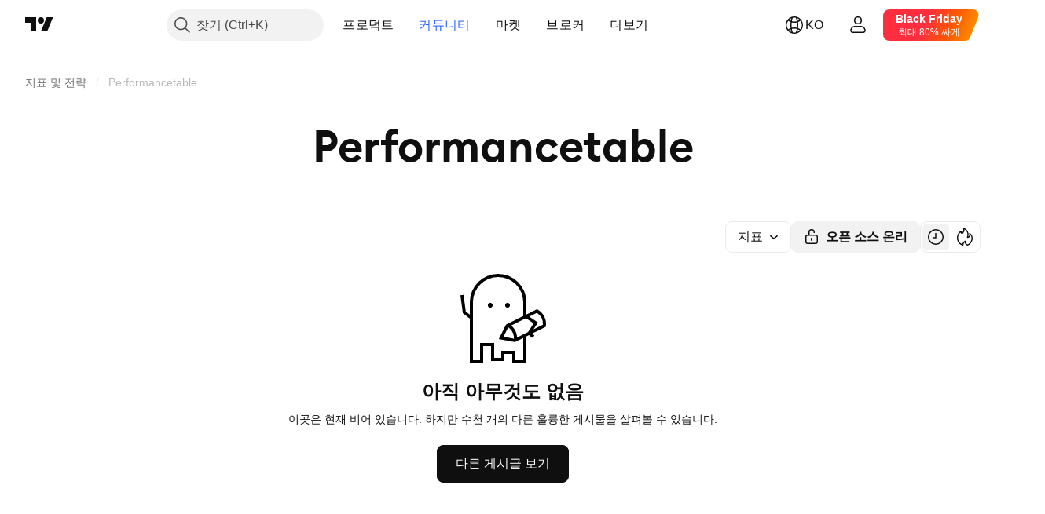

--- FILE ---
content_type: application/javascript; charset=utf-8
request_url: https://static.tradingview.com/static/bundles/ko.61111.929316da6b434b07d734.js
body_size: 1860
content:
(self.webpackChunktradingview=self.webpackChunktradingview||[]).push([[61111,25467,97837,37117,28675],{137597:e=>{e.exports=["{username}의"]},527427:e=>{e.exports=["필터"]},516954:e=>{e.exports=["유료 스크립트"]},959698:e=>{e.exports=["코멘트"]},256257:e=>{e.exports=["브로커"]},237744:e=>{e.exports=["거래소"]},706475:e=>{e.exports=["날"]},557655:e=>{e.exports={en:["h"]}},836883:e=>{e.exports={en:["m"]}},649930:e=>{e.exports=["달"]},477814:e=>{e.exports={en:["y"]}},923230:e=>{e.exports=["금"]},930961:e=>{e.exports=["월"]},894748:e=>{e.exports=["토"]},875005:e=>{e.exports=["일"]},392578:e=>{e.exports=["수"]},608765:e=>{e.exports=["목"]},244254:e=>{e.exports=["화"]},212702:e=>{e.exports=["부스트"]},13132:e=>{e.exports=["5월"]},326715:e=>{e.exports=["%s 뒤"]},644500:e=>{e.exports=["모든 아이디어"]},656123:e=>{e.exports=["모든 유형"]},227072:e=>{e.exports=["4월"]},528896:e=>{e.exports=["4월"]},546450:e=>{e.exports=["8월"]},811081:e=>{e.exports=["8월"]},830194:e=>{e.exports=["부스러기"]},515462:e=>{e.exports=["알겠습니다"]},532084:e=>{e.exports=["12월"]},890082:e=>{e.exports=["12월"]},99625:e=>{e.exports=["게시물 삭제"]},852484:e=>{e.exports=["교육"]},309653:e=>{e.exports=["교육 아이디어"]},510640:e=>{e.exports=["에디터즈 픽"]},576362:e=>{e.exports=["포함된"]},302507:e=>{e.exports=["2월"]},581069:e=>{e.exports=["2월"]},922928:e=>{e.exports=["금"]},503570:e=>{e.exports=["금요일"]},43914:e=>{e.exports=["인바이트-온리 스크립트입니다. 액세스 권한은 오써에게 문의하세요."]},921636:e=>{e.exports=["초대전용 스크립트. 귀하에게 접근이 허락되었습니다."]},184549:e=>{e.exports=["지표"]},961384:e=>{e.exports=["아디디어 필터 타입"]},562310:e=>{e.exports=["1월"]},100200:e=>{e.exports=["1월"]},853786:e=>{e.exports=["7월"]},206608:e=>{e.exports=["7월"]},800429:e=>{e.exports=["6월"]},661487:e=>{e.exports=["6월"]},560007:e=>{e.exports=["죄송합니다, 부스트가 너무 많습니다."]},912179:e=>{e.exports=["10월"]},137997:e=>{e.exports=["10월"]},897141:e=>{e.exports=["오픈 소스 온리"]},728257:e=>{e.exports=["롱"]},709642:e=>{e.exports=["라이브러리"]},837150:e=>{e.exports=["월"]},419573:e=>{e.exports=["월요일"]},437117:e=>{e.exports=["더보기"]},819863:e=>{e.exports=["더 많은 부스러기"]},776342:e=>{e.exports=["가장 인기 있는"]},913015:e=>{e.exports=["가장 최근"]},910230:e=>{e.exports=["가장 관련성 높은"]},125734:e=>{e.exports=["5월"]},92767:e=>{e.exports=["3월"]},193878:e=>{e.exports=["3월"]},298822:e=>{e.exports=["교육이 아닌"]},963308:e=>{e.exports=["퍼블릭이 아닌"]},228418:e=>{e.exports=["뽑히지 않은"]},821020:e=>{e.exports=["써제스트되지 않은"]},852638:e=>{e.exports=["보이지 않는"]},294830:e=>{e.exports=["오써를 위한 노트"]},814107:e=>{e.exports=["아직 아무것도 없음"]},526899:e=>{e.exports=["11월"]},604607:e=>{e.exports=["11월"]},874992:e=>{e.exports=["다음 페이지"]},674913:e=>{e.exports=["가장 최근 차례로 소트"]},872299:e=>{e.exports=["유명도로 소트"]},592921:e=>{e.exports=["관련성별로 정렬"]},232273:e=>{e.exports=["토"]},130348:e=>{e.exports=["토요일"]},292278:e=>{e.exports=["프로텍트된 스크립트입니다"]},346703:e=>{e.exports=["스크립트 타입 필터"]},424753:e=>{e.exports=["다른 게시글 보기"]},806816:e=>{e.exports=["9월"]},632179:e=>{e.exports=["9월"]},13009:e=>{e.exports=["숏"]},455087:e=>{e.exports=["비디오만 보기"]},468709:e=>{e.exports=["발행물 더 보기"]},376924:e=>{e.exports=["오픈 소스 스크립트만 보기"]},629383:e=>{e.exports=["전략"]},306491:e=>{e.exports=["제안"]},377493:e=>{
e.exports=["일"]},661480:e=>{e.exports=["일요일"]},508670:e=>{e.exports=["{num} 쪽"]},632147:e=>{e.exports=["페이지 매김"]},52293:e=>{e.exports=["픽(Picked)"]},871177:e=>{e.exports=["Pine Script® 인디케이터"]},601470:e=>{e.exports=["Pine Script® 라이브러리"]},359681:e=>{e.exports=["Pine Script™ 전략"]},717184:e=>{e.exports=["이전 페이지"]},690593:e=>{e.exports=["프라이빗 아이디어"]},627458:e=>{e.exports=["프라이빗 스크립트"]},236906:e=>{e.exports=["퍼블릭"]},963929:e=>{e.exports=["너무 많은 사랑을 받았습니다! 조금 천천히 차트를 살펴보고 나중에 다시 시도해 보세요."]},711532:e=>{e.exports=["수"]},894226:e=>{e.exports=["수요일"]},771388:e=>{e.exports=["목"]},879137:e=>{e.exports=["목요일"]},763690:e=>{e.exports=["이곳은 현재 비어 있습니다. 하지만 수천 개의 다른 훌륭한 게시물을 살펴볼 수 있습니다."]},767138:e=>{e.exports=["트레이딩 아이디어"]},811916:e=>{e.exports=["화"]},682160:e=>{e.exports=["화요일"]},97837:e=>{e.exports=["업데이트됨"]},224263:e=>{e.exports=["비디오 온리"]},439836:e=>{e.exports=["보임"]},403823:e=>{e.exports=["1년"]},426940:e=>{e.exports=["하루"]},2046:e=>{e.exports=["1달"]},105756:e=>{e.exports=["한시간"]},464017:e=>{e.exports=["방금"]},71460:e=>{e.exports={en:["{dayName} {specialSymbolOpen}at{specialSymbolClose} {dayTime}"]}},632811:e=>{e.exports=["{specialSymbolOpen}라스트{specialSymbolClose} {dayName} {specialSymbolOpen}at{specialSymbolClose} {dayTime}"]},689399:e=>{e.exports=["{specialSymbolOpen}투데이 at{specialSymbolClose}{dayTime}"]},534437:e=>{e.exports=["{specialSymbolOpen}투머로우 at{specialSymbolClose} {dayTime}"]},285799:e=>{e.exports=["{specialSymbolOpen}예스터데이 at{specialSymbolClose} {dayTime}"]},817856:e=>{e.exports=["%d 시간"]},515185:e=>{e.exports=["%d달"]},584890:e=>{e.exports=["%d 분"]},909806:e=>{e.exports=["%d 해"]},72685:e=>{e.exports=["{count} 부스트"]},595139:e=>{e.exports=["{count}개 코멘트"]}}]);

--- FILE ---
content_type: application/javascript; charset=utf-8
request_url: https://static.tradingview.com/static/bundles/ko.63639.2c3afcb1b58a293b2435.js
body_size: 1396
content:
(self.webpackChunktradingview=self.webpackChunktradingview||[]).push([[63639],{376681:e=>{e.exports=["모바일"]},352995:e=>{e.exports=["플랜 선물하기"]},297967:e=>{e.exports=["CME 그룹 선물"]},617691:e=>{e.exports=["CEX 페어"]},645333:e=>{e.exports=["쿠키 정책"]},648651:e=>{e.exports=["커리어"]},895581:e=>{e.exports=["차팅 라이브러리"]},589050:e=>{e.exports=["암호화폐"]},21316:e=>{e.exports=["암호화폐"]},150083:e=>{e.exports=["회사 정보"]},831942:e=>{e.exports=["접근성 정책"]},835722:e=>{e.exports=["고급 차트"]},825078:e=>{e.exports=["광고"]},485746:e=>{e.exports=["앱"]},807445:e=>{e.exports=["채권"]},793354:e=>{e.exports=["블로그"]},860721:e=>{e.exports=["브로커 통합"]},919860:e=>{e.exports=["브로커"]},337547:e=>{e.exports=["버그 바운티 프로그램"]},27437:e=>{e.exports=["비즈니스 솔루션"]},373709:e=>{e.exports=["성장 기회"]},919338:e=>{e.exports=["DEX 페어"]},689132:e=>{e.exports=["데스크탑"]},137260:e=>{e.exports=["배당"]},544409:e=>{e.exports=["면책사항"]},777188:e=>{e.exports=["ETF"]},844543:e=>{e.exports=["어닝"]},846383:e=>{e.exports=["이코노믹"]},852484:e=>{e.exports=["교육"]},365320:e=>{e.exports=["교육 프로그램"]},510640:e=>{e.exports=["에디터즈 픽"]},55579:e=>{e.exports=["유렉스 선물"]},101805:e=>{e.exports=["특징"]},871538:e=>{e.exports=["프리랜서"]},694769:e=>{e.exports=["하우스룰"]},534049:e=>{e.exports=["히트맵"]},863881:e=>{e.exports=["지표 및 전략"]},952093:e=>{e.exports=["아이디어"]},15797:e=>{e.exports=["오버뷰"]},753304:e=>{e.exports={en:["Lightweight Charts™"]}},645759:e=>{e.exports=["모더레이터"]},787768:e=>{e.exports=["제품 그 이상"]},389313:e=>{e.exports=["더 많은 제품"]},81510:e=>{e.exports=["마켓 데이터"]},533981:e=>{e.exports=["미디어 키트"]},200658:e=>{e.exports=["굿즈"]},219807:e=>{e.exports=["소셜 네트웍"]},525025:e=>{e.exports=["보안 팁"]},463234:e=>{e.exports=["{link_start}ICE 데이터 서비스{link_end}에서 제공하는 시세 데이터를 선택하세요. {line_break}팩트셋에서 제공하는 기준 데이터를 선택하세요. Copyright © {current_year} 팩트셋 리서치 시스템즈 Inc. {line_break}© {current_year} 트레이딩뷰 Inc. {line_break}Copyright © {current_year}, 아메리칸 뱅커스 협회. CUSIP 데이터베이스는 팩트셋 리서치 시스템즈 Inc.에서 제공합니다. 모든 권리 보유. {line_break}SEC 공시 및 기타 문서는 {link_start}쿼터{link_end}에서 제공합니다."]},998504:e=>{e.exports=["우주 임무"]},849995:e=>{e.exports=["스페셜 오퍼"]},792684:e=>{e.exports=["상태 페이지"]},921906:e=>{e.exports=["주식"]},561777:e=>{e.exports=["수퍼차트"]},594599:e=>{e.exports=["정책 및 보안"]},748303:e=>{e.exports=["파트너 프로그램"]},777348:e=>{e.exports={en:["Pine Script"]}},340865:e=>{e.exports={en:["Pine Script®"]}},314965:e=>{e.exports=["가격"]},396570:e=>{e.exports=["프라이버시정책"]},174322:e=>{e.exports=["프렌드 리퍼하기"]},171173:e=>{e.exports=["사랑의 벽"]},305785:e=>{e.exports=["회사 소개"]},219926:e=>{e.exports=["마법사"]},708675:e=>{e.exports=["위젯"]},470805:e=>{e.exports=["툴 및 구독"]},874843:e=>{e.exports=["트레이더용 타로 카드"]},630254:e=>{e.exports=["사용조건"]},116575:e=>{e.exports=["C63 트레이드타임"]},631439:e=>{e.exports=["{title}에서 트레이딩뷰"]},208988:e=>{e.exports=["트레이딩뷰 메인 페이지"]},458145:e=>{e.exports=["트레이딩뷰 스토어"]},276495:e=>{e.exports=["트레이딩"]},482916:e=>{e.exports=["트레이딩 플랫폼"]},416265:e=>{e.exports=["미국 주식 번들"]}}]);

--- FILE ---
content_type: application/javascript; charset=utf-8
request_url: https://static.tradingview.com/static/bundles/13132.0611576ea7fe3d5ee10f.js
body_size: 7913
content:
(self.webpackChunktradingview=self.webpackChunktradingview||[]).push([[13132],{882044:e=>{e.exports={dropdownButton:"dropdownButton-G6buUFKH",top:"top-G6buUFKH",left:"left-G6buUFKH",right:"right-G6buUFKH",bottom:"bottom-G6buUFKH"}},602685:e=>{e.exports={"light-button-group":"light-button-group-hYzoF5Ub","equal-cols":"equal-cols-hYzoF5Ub",equal:"equal-hYzoF5Ub","light-button-group-xsmall":"light-button-group-xsmall-hYzoF5Ub","light-button-group-small":"light-button-group-small-hYzoF5Ub","light-button-group-primary":"light-button-group-primary-hYzoF5Ub"}},560958:e=>{e.exports={group:"group-NGVKpq85"}},607739:e=>{e.exports={preview:"preview-gDIex6UB",fixedHeight:"fixedHeight-gDIex6UB",ratio16by9:"ratio16by9-gDIex6UB",ratio2by1:"ratio2by1-gDIex6UB","broken-image":"broken-image-gDIex6UB","preview-grid":"preview-grid-gDIex6UB",picture:"picture-gDIex6UB",image:"image-gDIex6UB","image-link":"image-link-gDIex6UB",middle:"middle-gDIex6UB",corner:"corner-gDIex6UB","corner-top-left":"corner-top-left-gDIex6UB","corner-top-right":"corner-top-right-gDIex6UB","corner-bottom-left":"corner-bottom-left-gDIex6UB","corner-bottom-right":"corner-bottom-right-gDIex6UB"}},305808:e=>{e.exports={anchor:"anchor-hRFQR3av"}},222888:e=>{e.exports={root:"root-tcyN_iSC"}},82080:e=>{e.exports={hiddenOnDesktop:"hiddenOnDesktop-SG9XmG3_",hiddenOnMobile:"hiddenOnMobile-SG9XmG3_"}},753686:(e,t,n)=>{"use strict";n.d(t,{DropdownButtonGroupable:()=>u});var r=n(50959),o=n(497754),i=n.n(o),a=n(301792),l=n(845159),c=n(882044),s=n.n(c);function u(e){const{isGrouped:t,cellState:n}=(0,r.useContext)(a.ControlGroupContext);return t?r.createElement("div",{className:i()(s().dropdownButton,n.isTop&&s().top,n.isLeft&&s().left,n.isBottom&&s().bottom,n.isRight&&s().right)},r.createElement(l.DropdownButton,{...e,stretch:e.stretch??!0})):r.createElement(l.DropdownButton,{...e})}},749085:(e,t,n)=>{"use strict";n.d(t,{LightButtonGroup:()=>i});var r=n(50959),o=n(510733);function i(e){return r.createElement(o.LightButtonGroupImpl,{...e})}n(71408),n(419041)},419041:(e,t,n)=>{"use strict";n.d(t,{getLightButtonGroupClasses:()=>l});var r=n(497754),o=n.n(r),i=n(602685),a=n.n(i);function l(e){const{size:t="medium",className:n,isEqualSize:r,type:i,cols:l}=e;return o()(a()["light-button-group"],t&&a()[`light-button-group-${t}`],r&&(l&&1!==l?a()["equal-cols"]:a().equal),n,"primary"===i&&a()["light-button-group-primary"])}},510733:(e,t,n)=>{"use strict";n.d(t,{LightButtonGroupImpl:()=>l});var r=n(50959),o=n(729040),i=n(729926),a=n(419041);function l(e){const{children:t,className:n,size:l,isEqualSize:c,cols:s,rows:u,type:d,role:m,ariaLabel:p,...f}=e,v="primary"===d,h=v?r.Children.count(t):s,g=(0,a.getLightButtonGroupClasses)({size:l,className:n,isEqualSize:c,type:d,cols:s});return r.createElement(o.ControlGroup,{className:g,cols:h,...f,role:m,"aria-label":p},r.createElement(i.ButtonGroupContext.Provider,{value:{isInButtonGroup:!0,isGroupPrimary:v}},t))}},71408:(e,t,n)=>{"use strict";n.d(t,{LightButtonGroupSwitcher:()=>a});var r=n(50959),o=n(510733),i=n(643528);function a(e){
const{children:t,selectedItemId:n,items:a,ariaLabel:l,onStateChange:c,...s}=e,u=(0,r.useRef)(null),d=(0,r.useRef)(null),m=[u,d],p=()=>{if(!n||!c||!a)return;const e=n===a[0].id,t=e?a[1].id:a[0].id;var r;(r=Number(e),()=>{m[1-r].current?.blur(),m[r].current?.focus()})(),c(t)};return r.createElement(o.LightButtonGroupImpl,{...s,cols:2,rows:1,role:"group","aria-label":l},a?.map(((e,t)=>r.createElement(i.LightButton,{...e,key:e.id,reference:0===t?u:d,isSelected:n===a[t].id,onClick:p,"aria-checked":n===a[t].id,type:"button",role:"switch"}))))}},729040:(e,t,n)=>{"use strict";n.d(t,{ControlGroup:()=>u});var r=n(50959),o=n(497754),i=n.n(o),a=n(301792),l=n(560958),c=n.n(l);function s(e,t,n){return{isTop:e<t,isRight:e%t==t-1,isBottom:e>=t*(n-1),isLeft:e%t==0}}function u(e){const{children:t,rows:n,cols:o,disablePositionAdjustment:l,className:u,role:d,...m}=e,p=r.Children.count(t),f=o??p,v=n??function(e,t){return Math.ceil(e/t)}(p,f),h=(0,r.useMemo)((()=>{const e=[];for(let t=0;t<p;t++)e.push({isGrouped:!0,cellState:s(t,f,v),disablePositionAdjustment:l});return e}),[p,f,v,l]),g=r.Children.map(t,((e,t)=>r.createElement(a.ControlGroupContext.Provider,{value:h[t]},e))),b={"--ui-lib-control-group-cols":f.toString(10),"--ui-lib-control-group-rows":v.toString(10)};return r.createElement("span",{className:i()(c().group,u),style:b,role:d,...m},g)}},699337:(e,t,n)=>{"use strict";n.d(t,{Preview:()=>u,PreviewBottomLeftCorner:()=>f,PreviewBottomRightCorner:()=>v,PreviewGrid:()=>d,PreviewImage:()=>g,PreviewImageLink:()=>b,PreviewMiddle:()=>h,PreviewResizeMode:()=>r,PreviewTopLeftCorner:()=>m,PreviewTopRightCorner:()=>p});var r,o=n(50959),i=n(497754),a=n.n(i),l=n(607739),c=n.n(l);function s(e){const{corner:t,className:n,children:r,...i}=e;return o.createElement("div",{...i,className:a()(c().corner,c()[`corner-${t}`])},r)}function u(e){const{resizeMode:t=r.FixedHeight,className:n,children:i,...l}=e;return o.createElement("div",{...l,className:a()(c().preview,c()[t],n)},i)}function d(e){const{className:t,children:n,...r}=e;return o.createElement("div",{...r,className:a()(c()["preview-grid"],t)},n)}function m(e){return o.createElement(s,{...e,corner:"top-left"})}function p(e){return o.createElement(s,{...e,corner:"top-right"})}function f(e){return o.createElement(s,{...e,corner:"bottom-left"})}function v(e){return o.createElement(s,{...e,corner:"bottom-right"})}function h(e){const{className:t,...n}=e;return o.createElement("div",{...n,className:a()(c().middle,t)})}function g(e){const{className:t,sources:n,fallbackSrc:r,role:i="presentation",loading:l="lazy",alt:s,...u}=e,[d,m]=(0,o.useState)(!1);return o.createElement("picture",{className:a()(c().picture,d&&c()["broken-image"])},n?.map(((e,t)=>o.createElement("source",{...e,key:t}))),o.createElement("img",{...u,alt:s,src:r,onError:()=>m(!0),role:i,loading:l,className:a()(c().image,t)}))}function b(e){const{className:t,tabIndex:n=-1,"aria-hidden":r=!0,dataQaId:i,...l}=e;return o.createElement("a",{...l,"data-qa-id":i,tabIndex:n,"aria-hidden":r,className:a()(c()["image-link"],t)})}!function(e){
e.FixedHeight="fixedHeight",e.Ratio16by9="ratio16by9",e.Ratio2by1="ratio2by1"}(r||(r={}))},991105:(e,t,n)=>{"use strict";n.d(t,{Select:()=>m,SelectPopover:()=>l.SelectPopover,useSelectAnchorProps:()=>s.useSelectAnchorProps});var r=n(50959),o=n(497754),i=n.n(o),a=n(753686),l=n(408447),c=n(859570),s=n(309547),u=n(305808),d=n.n(u);function m(e){const{title:t,items:n,onChange:o,value:u,noneSelectedTitle:m,popoverPlacementRules:p,popoverWidth:f,popoverHeight:v,stretch:h,anchorButtonId:g,disabled:b,anchorButtonSize:y,anchorButtonSizeClassname:I,openOnEnter:C,anchorButtonIntent:w,popoverMobileBreakpoint:E,popoverCloseOnScrollOutside:O,popoverCloseOnResizeWindow:k}=e,S=(0,r.useMemo)((()=>(0,c.flattenItems)(n.filter(c.isNotDivider)).find((e=>e.value===u))),[n,u]),{isOpen:B,anchorProps:_,popoverProps:A}=(0,s.useSelectAnchorProps)({items:n,value:u,onChange:o,openOnEnter:C,ariaStyle:"camelCase",anchorId:g}),L=t??S?.title??m;return r.createElement(r.Fragment,null,r.createElement("div",{className:i()(I,d().anchor)},r.createElement(a.DropdownButtonGroupable,{..._,children:L,isOpen:B,stretch:h,disabled:b,size:y,intent:w})),r.createElement(l.SelectPopover,{...A,placementRules:p,width:f,height:v,mobileBreakpoint:E,closeOnScrollOutside:O,closeOnResizeWindow:k}))}},309547:(e,t,n)=>{"use strict";n.d(t,{useSelectAnchorProps:()=>a});var r=n(653398),o=n(429183),i=n(812361);function a(e){return function(e){const{isOpen:t,onClose:n,contentId:a,anchorButtonRef:l,anchorId:c,handleAnchorClick:s,handleAnchorKeyDown:u}=(0,r.useDefaultButtonAnchorProps)({anchorId:e.anchorId,openOnEnter:e.openOnEnter});return{isOpen:t,anchorProps:{id:c,role:"combobox",onClick:s,onKeyDown:u,...(0,i.createRefProp)(e.refStyle,l),...(0,o.createAriaAttributesProps)(e.ariaStyle,{expanded:t,controls:a,haspopup:"listbox"})},popoverProps:{isOpen:t,anchorId:c,anchorButtonRef:l,contentId:a,onClose:n,items:e.items,value:e.value,onChange:e.onChange}}}({items:e.items,value:e.value,onChange:e.onChange,refStyle:e?.refStyle??"reference",ariaStyle:e?.ariaStyle??"kebab-case",openOnEnter:e.openOnEnter,anchorId:e?.anchorId})}},408447:(e,t,n)=>{"use strict";n.d(t,{SelectPopover:()=>m});var r=n(50959),o=n(118794),i=n(761549),a=n(312711),l=n(633265),c=n(942834),s=n(859570),u=n(557554),d=n(97177);function m(e){const{isOpen:t,onClose:n,anchorId:i,anchorButtonRef:a,contentId:m,items:f,value:v,onChange:h,placementRules:g,width:b,height:y,closeOnClickAway:I,mobileBreakpoint:C,closeOnResizeWindow:w,closeOnScrollOutside:E,dataQaId:O}=e,k=(0,r.useCallback)((e=>{n(!0,"currentLevel"),h(e)}),[n,h]),S=(0,r.useId)(),B=(0,r.useMemo)((()=>(0,s.flattenItems)(f.filter(s.isNotDivider))),[f]),_=(0,r.useMemo)((()=>B.findIndex((e=>e.value===v))),[B,v]);(0,r.useEffect)((()=>{if(!t)return;if(-1===_)return;const e=`item_${S}_${_}`,n=document.getElementById(e);n&&(0,c.requestIdleCallbackFallbacked)((()=>{n.focus({preventScroll:!0}),(0,l.scrollPopoverItemIntoView)(n,!1)}))}),[S,_,t]);const A=(0,r.useCallback)((()=>{let e=0;function t(t){return r.createElement(p,{id:`item_${S}_${e++}`,
key:`${t.title}:${t.description}`,value:v,item:t,onSelectItem:k,dataQaId:t.dataQaId})}return r.createElement(r.Fragment,null,f.map(((e,n)=>(0,s.isSelectItem)(e)?t(e):"divider"===e.type?r.createElement(d.DividerPopoverItem,{role:"presentation",key:`divider_${S}_${n}`}):r.createElement(u.SectionPopoverItem,{key:`group_${S}_${n}`,title:e.title},e.items.map(t)))))}),[f,k,S,v]),L=(0,r.useMemo)(A,[A]);return r.createElement(o.PopoverKeyboardNavigator,{role:"listbox",ariaLabelledby:i,isOpen:t,onClose:n,anchored:{type:"element",at:a},idOfContentWrapperElement:m,placementRules:g,width:b,height:y,focusFirstItemOnOpen:!1,closeOnClickAway:I,mobileBreakpoint:C,closeOnResizeWindow:w,closeOnScrollOutside:E,dataQaId:O},L)}function p(e){const{id:t,value:n,item:o,onSelectItem:l,dataQaId:c}=e,s=(0,r.useCallback)((()=>l(o.value)),[l,o.value]),u=n===o.value;return r.createElement(i.PopoverItem,{role:"option",selected:u,ariaChecked:u,title:o.title,leftSlot:(0,a.iconPart)(o),key:o.title,popoverItemButtonId:t,onClick:s,disabled:o.disabled,dataQaId:c})}},859570:(e,t,n)=>{"use strict";function r(e){return!("items"in e||"divider"===e?.type)}function o(e){return"divider"!==e?.type}function i(e){return e.flatMap((e=>"items"in e?e.items:e))}n.d(t,{flattenItems:()=>i,isNotDivider:()=>o,isSelectItem:()=>r})},942834:(e,t,n)=>{"use strict";function r(e){if(window.requestIdleCallback){const t=window.requestIdleCallback(e);return()=>window.cancelIdleCallback(t)}{const t=setTimeout(e);return()=>window.clearTimeout(t)}}n.d(t,{requestIdleCallbackFallbacked:()=>r})},639113:(e,t,n)=>{"use strict";n.d(t,{PublicationsFilters:()=>L});var r=n(50959),o=n(497754),i=n.n(o),a=n(73107),l=n(643528),c=n(991105);function s(e,t){return e.map((e=>{const n=t?.[e.name];if(t&&!n)return null;const r=n?e.options.filter((e=>n.enum.includes(e.value))):e.options,o=r.filter((e=>e.getTitle||e.icon)).map((e=>({key:String(e.value),title:e.getTitle?.()??"",icon:e.icon,value:e.value,ariaLabel:e.getAriaLabel?.()})));if(0===o.length)return null;const i=r.find((e=>!e.getTitle&&!e.icon))?.value;return{type:e.type,name:e.name,options:o,inactiveValue:i,ariaLabel:e.getAriaLabel?.()}})).filter((e=>null!==e))}const u={small:"small",medium:"medium"},d={small:"xsmall",medium:"small"};var m=n(749085),p=n(79205),f=n(770048),v=n(680574);function h(e){const{size:t,iconOnly:n,options:o,value:i,inactiveValue:a,onChange:c}=e;function s(e){if(2!==o.length)if(1!==o.length)c(e);else{const[e]=o;c(e.value===i?a??null:e.value)}else{const[e,t]=o;c(e.value===i?t.value:e.value)}}if(1===o.length){const[e]=o,a=e.value===i;return r.createElement(l.LightButton,{isSelected:a,startSlot:e.icon?r.createElement(p.Icon,{icon:e.icon}):void 0,variant:"secondary",size:u[t],"aria-pressed":a,"aria-label":e.ariaLabel,onClick:()=>s(e.value)},n?void 0:e.title)}return r.createElement(m.LightButtonGroup,{cols:o.length,rows:1,size:d[t]},o.map((e=>{const o=e.value===i,a=r.createElement(l.LightButton,{key:e.key,isSelected:o,startSlot:e.icon?r.createElement(p.Icon,{icon:e.icon}):void 0,variant:"quiet-primary",size:d[t],
"aria-pressed":o,"aria-label":e.ariaLabel??e.title,onClick:()=>s(e.value)},n?void 0:e.title);return n&&e.title?r.createElement(f.Tooltip,{key:e.key,content:e.title,isRtl:(0,v.isRtl)()},a):a})))}var g=n(222888),b=n.n(g);const y={select:function(e){const{size:t,options:n,value:o,onChange:i,ariaLabel:s}=e,d=n.map((e=>({id:e.value,value:e.value,title:e.title,iconSvg:e.icon}))),{anchorProps:m,popoverProps:p}=(0,c.useSelectAnchorProps)({items:d,value:o,onChange:i}),f=n.find((e=>e.value===o));return r.createElement(r.Fragment,null,r.createElement(l.LightButton,{...m,size:u[t],variant:"secondary",endSlot:r.createElement(a.Caret,{isDropped:p.isOpen}),isSelected:p.isOpen,"aria-label":s},f?.title),r.createElement(c.SelectPopover,{...p,width:{by:"content"}}))},"toggle-button":h,"toggle-icon-button":function(e){return r.createElement(h,{...e,iconOnly:!0})}};function I(e){const{className:t,size:n,items:o,values:a,onChange:l}=e;return r.createElement("div",{className:i()(t,b().root)},o.map((e=>{const{type:t,name:o,options:i,inactiveValue:c,ariaLabel:s}=e,u=y[t];return r.createElement(u,{key:o,size:n,options:i,inactiveValue:c,value:a[o],ariaLabel:s,onChange:e=>l(o,e)})})))}var C=n(444372),w=n(639393),E=n(29416),O=n.n(E);function k(e){const{className:t,size:o,items:i,values:a,onChange:c}=e,{anchorProps:s,popoverProps:d}=(0,w.useMenuAnchorProps)(),m=C.t(null,{context:"Tooltip text for filters button"},n(527427)),h=i.map((e=>[1===e.options.length?S(e,a[e.name],c):B(e,a[e.name],c),{type:"divider"}])).flat(2).slice(0,-1);return r.createElement("div",{className:t},r.createElement(f.Tooltip,{isRtl:(0,v.isRtl)(),content:m,closeOnScrollOutside:!0},r.createElement(l.LightButton,{...s,variant:"secondary",size:u[o],startSlot:r.createElement(p.Icon,{icon:O()}),"aria-label":m})),r.createElement(w.MenuPopover,{...d,items:h}))}function S(e,t,n){const[r]=e.options;return{type:"switch",title:r.title,checked:r.value===t,onClick:t=>n(e.name,t?r.value:e.inactiveValue??null)}}function B(e,t,n){return e.options.map((r=>({type:"radio",id:String(r.value),title:r.title,checked:r.value===t,onClick:()=>n(e.name,r.value)})))}var _=n(82080),A=n.n(_);function L(e){const{size:t="medium",filtersConfig:n,filtersDefinitions:o,mobileFiltersDefinitions:i}=e,[a,l]=(0,r.useMemo)((()=>[s(o,n),s(i??o,n)]),[o,i,n]);return r.createElement(r.Fragment,null,a.length>0&&r.createElement(I,{...e,className:A().hiddenOnMobile,size:t,items:a}),l.length>0&&r.createElement(k,{...e,className:A().hiddenOnDesktop,size:t,items:l}))}},763021:(e,t,n)=>{"use strict";n.d(t,{AnalyticsContext:()=>r});const r=n(50959).createContext({eventName:void 0})},923354:(e,t,n)=>{"use strict";n.d(t,{sendEvent:()=>o});var r=n(776734);function o(e,t,n,o,i){const a=(l=t,{user_id:window.user.id?String(window.user.id):null,user_plan:window.user.pro_plan||(window.is_authenticated?"free":"visitor"),widget_id:l.closest("[data-an-widget-id]")?.getAttribute("data-an-widget-id")||null,section_id:l.closest("[data-an-section-id]")?.getAttribute("data-an-section-id")||null});var l;if(i&&function(e,t){
if(e.include)return!e.include.some((e=>e===t?.widget_id||e===t?.section_id));return!1}(i,a))return;const c={...a,action:n,link:o.link||null,ui_object:o.uiObject||null,ui_object_value:o.uiObjectValue||null};(0,r.getTracker)().then((t=>{t&&t.trackPageEvent(e,c)}))}},474174:(e,t,n)=>{"use strict";n.d(t,{AnalyticsUIObject:()=>i.AnalyticsUIObject,AnalyticsUIObjectValue:()=>i.AnalyticsUIObjectValue,DivComponentWithAnalyticsClick:()=>l,LinkComponentWithAnalyticsClick:()=>a,SpanComponentWithAnalyticsClick:()=>c});var r=n(50959),o=n(841134),i=n(826112);const a=(0,o.withAnalyticsClick)(r.forwardRef(((e,t)=>r.createElement("a",{...e,ref:t})))),l=(0,o.withAnalyticsClick)(r.forwardRef(((e,t)=>r.createElement("div",{...e,ref:t})))),c=(0,o.withAnalyticsClick)(r.forwardRef(((e,t)=>r.createElement("span",{...e,ref:t}))))},826112:(e,t,n)=>{"use strict";var r,o,i,a,l;n.d(t,{AnalyticsAction:()=>i,AnalyticsUIObject:()=>o,AnalyticsUIObjectValue:()=>r,MacroMapAnalyticsUiObject:()=>l,SymbolPageFilingsTabDataIds:()=>a}),function(e){e.LINK="link",e.LIKE="like",e.COMMENT="comment"}(r||(r={})),function(e){e.SOCIAL_INTERACTION="social_interaction",e.WIDGET_TAB="widget_tab",e.WIDGET_TITLE="widget_title",e.SEE_ALL="see_all",e.SYMBOL="symbol",e.IDEA="idea",e.NEWS="news",e.BUTTON="button",e.SCROLL_BUTTON="scroll_button",e.STICKING_MENU="sticking_menu",e.MINI_CHART_SYMBOL="minichart_symbol"}(o||(o={})),function(e){e.CLICK="click",e.VIEW="view"}(i||(i={})),function(e){e.CATEGORY_PILL="category_pill",e.TIME_RANGE="time_range"}(a||(a={})),function(e){e.MACRO_MAP_TOOLTIP="macro_map_tooltip",e.SLIDER="slider",e.MOUSE="mouse",e.TOUCHPAD="touchpad",e.UI_BUTTON="ui_button",e.INDICATOR_BUBBLE="indicator_bubble",e.SESSION_INDICATOR_SET="session_indicator_set",e.MACRO_MAP="macro_map",e.ECONOMIC_INDICATOR_FAVORITE="economic_indicator_favorite"}(l||(l={}))},841134:(e,t,n)=>{"use strict";n.d(t,{AnalyticsUIObject:()=>a.AnalyticsUIObject,AnalyticsUIObjectValue:()=>a.AnalyticsUIObjectValue,useAnalyticsClick:()=>s,withAnalyticsClick:()=>c});var r=n(50959),o=n(763021),i=n(923354),a=n(826112);const l=new WeakSet;function c(e){return(0,r.forwardRef)(((t,n)=>{const{analyticLink:i,analyticUiObject:a,analyticUiObjectValue:c,...s}=t,{eventName:d,include:m}=(0,r.useContext)(o.AnalyticsContext);return r.createElement(e,{...s,ref:n,onClick:e=>{const n=l.has(e);d&&!n&&(l.add(e),u(e.target,d,t,{include:m})),"onClick"in t&&"function"==typeof t.onClick&&t.onClick(e)}})}))}function s(){const{eventName:e,include:t}=(0,r.useContext)(o.AnalyticsContext);return function(n,r){e&&u(n,e,r,{include:t})}}function u(e,t,n,r){(0,i.sendEvent)(t,e,a.AnalyticsAction.CLICK,{link:n.analyticLink,uiObject:n.analyticUiObject,uiObjectValue:n.analyticUiObjectValue},r)}},615309:e=>{e.exports='<svg xmlns="http://www.w3.org/2000/svg" viewBox="0 0 18 18" width="18" height="18"><path fill="currentColor" d="M9.84 9 6.62 5.33l.76-.66L11.16 9l-3.78 4.33-.76-.66L9.84 9Z"/></svg>'},29416:e=>{
e.exports='<svg xmlns="http://www.w3.org/2000/svg" viewBox="0 0 28 28" width="28" height="28"><path fill="currentColor" fill-rule="evenodd" d="M8.75 6v7.85a2.75 2.75 0 0 0 0 5.3V22h1.5v-2.85a2.75 2.75 0 0 0 0-5.3V6h-1.5Zm10.5 2.85a2.75 2.75 0 0 1 0 5.3V22h-1.5v-7.85a2.75 2.75 0 0 1 0-5.3V6h1.5v2.85Zm-9.75 6.4a1.25 1.25 0 1 0 0 2.5 1.25 1.25 0 0 0 0-2.5Zm7.75-3.75a1.25 1.25 0 1 1 2.5 0 1.25 1.25 0 0 1-2.5 0Z"/></svg>'},39216:(e,t,n)=>{"use strict";n.d(t,{default:()=>A});var r=n(87593),o=n(191412);const i=function(e,t){for(var n=-1,r=null==e?0:e.length;++n<r;)if(t(e[n],n,e))return!0;return!1};var a=n(620465);const l=function(e,t,n,r,l,c){var s=1&n,u=e.length,d=t.length;if(u!=d&&!(s&&d>u))return!1;var m=c.get(e),p=c.get(t);if(m&&p)return m==t&&p==e;var f=-1,v=!0,h=2&n?new o.default:void 0;for(c.set(e,t),c.set(t,e);++f<u;){var g=e[f],b=t[f];if(r)var y=s?r(b,g,f,t,e,c):r(g,b,f,e,t,c);if(void 0!==y){if(y)continue;v=!1;break}if(h){if(!i(t,(function(e,t){if(!(0,a.default)(h,t)&&(g===e||l(g,e,n,r,c)))return h.push(t)}))){v=!1;break}}else if(g!==b&&!l(g,b,n,r,c)){v=!1;break}}return c.delete(e),c.delete(t),v};var c=n(366711),s=n(216299),u=n(554523);const d=function(e){var t=-1,n=Array(e.size);return e.forEach((function(e,r){n[++t]=[r,e]})),n};var m=n(564423),p=c.default?c.default.prototype:void 0,f=p?p.valueOf:void 0;const v=function(e,t,n,r,o,i,a){switch(n){case"[object DataView]":if(e.byteLength!=t.byteLength||e.byteOffset!=t.byteOffset)return!1;e=e.buffer,t=t.buffer;case"[object ArrayBuffer]":return!(e.byteLength!=t.byteLength||!i(new s.default(e),new s.default(t)));case"[object Boolean]":case"[object Date]":case"[object Number]":return(0,u.default)(+e,+t);case"[object Error]":return e.name==t.name&&e.message==t.message;case"[object RegExp]":case"[object String]":return e==t+"";case"[object Map]":var c=d;case"[object Set]":var p=1&r;if(c||(c=m.default),e.size!=t.size&&!p)return!1;var v=a.get(e);if(v)return v==t;r|=2,a.set(e,t);var h=l(c(e),c(t),r,o,i,a);return a.delete(e),h;case"[object Symbol]":if(f)return f.call(e)==f.call(t)}return!1};var h=n(438366),g=Object.prototype.hasOwnProperty;const b=function(e,t,n,r,o,i){var a=1&n,l=(0,h.default)(e),c=l.length;if(c!=(0,h.default)(t).length&&!a)return!1;for(var s=c;s--;){var u=l[s];if(!(a?u in t:g.call(t,u)))return!1}var d=i.get(e),m=i.get(t);if(d&&m)return d==t&&m==e;var p=!0;i.set(e,t),i.set(t,e);for(var f=a;++s<c;){var v=e[u=l[s]],b=t[u];if(r)var y=a?r(b,v,u,t,e,i):r(v,b,u,e,t,i);if(!(void 0===y?v===b||o(v,b,n,r,i):y)){p=!1;break}f||(f="constructor"==u)}if(p&&!f){var I=e.constructor,C=t.constructor;I==C||!("constructor"in e)||!("constructor"in t)||"function"==typeof I&&I instanceof I&&"function"==typeof C&&C instanceof C||(p=!1)}return i.delete(e),i.delete(t),p};var y=n(987796),I=n(456052),C=n(232437),w=n(109125),E="[object Arguments]",O="[object Array]",k="[object Object]",S=Object.prototype.hasOwnProperty;const B=function(e,t,n,o,i,a){var c=(0,I.default)(e),s=(0,I.default)(t),u=c?O:(0,y.default)(e),d=s?O:(0,y.default)(t),m=(u=u==E?k:u)==k,p=(d=d==E?k:d)==k,f=u==d;if(f&&(0,
C.default)(e)){if(!(0,C.default)(t))return!1;c=!0,m=!1}if(f&&!m)return a||(a=new r.default),c||(0,w.default)(e)?l(e,t,n,o,i,a):v(e,t,u,n,o,i,a);if(!(1&n)){var h=m&&S.call(e,"__wrapped__"),g=p&&S.call(t,"__wrapped__");if(h||g){var B=h?e.value():e,_=g?t.value():t;return a||(a=new r.default),i(B,_,n,o,a)}}return!!f&&(a||(a=new r.default),b(e,t,n,o,i,a))};var _=n(513795);const A=function e(t,n,r,o,i){return t===n||(null==t||null==n||!(0,_.default)(t)&&!(0,_.default)(n)?t!=t&&n!=n:B(t,n,r,o,e,i))}},650279:(e,t,n)=>{"use strict";n.d(t,{default:()=>o});var r=n(39216);const o=function(e,t){return(0,r.default)(e,t)}}}]);

--- FILE ---
content_type: application/javascript; charset=utf-8
request_url: https://static.tradingview.com/static/bundles/base.b12858b7b522b5dd6a0b.js
body_size: 1798
content:
(self.webpackChunktradingview=self.webpackChunktradingview||[]).push([[86348],{497754:(t,e)=>{var r;!function(){"use strict";var n={}.hasOwnProperty;function a(){for(var t=[],e=0;e<arguments.length;e++){var r=arguments[e];if(r){var u=typeof r;if("string"===u||"number"===u)t.push(r);else if(Array.isArray(r)&&r.length){var o=a.apply(null,r);o&&t.push(o)}else if("object"===u)for(var l in r)n.call(r,l)&&r[l]&&t.push(l)}}return t.join(" ")}t.exports?(a.default=a,t.exports=a):void 0===(r=function(){return a}.apply(e,[]))||(t.exports=r)}()},650101:t=>{t.exports={}},906132:(t,e,r)=>{"use strict";var n=r(522134);function a(){}function u(){}u.resetWarningCache=a,t.exports=function(){function t(t,e,r,a,u,o){if(o!==n){var l=new Error("Calling PropTypes validators directly is not supported by the `prop-types` package. Use PropTypes.checkPropTypes() to call them. Read more at http://fb.me/use-check-prop-types");throw l.name="Invariant Violation",l}}function e(){return t}t.isRequired=t;var r={array:t,bool:t,func:t,number:t,object:t,string:t,symbol:t,any:t,arrayOf:e,element:t,elementType:t,instanceOf:e,node:t,objectOf:e,oneOf:e,oneOfType:e,shape:e,exact:e,checkPropTypes:u,resetWarningCache:a};return r.PropTypes=r,r}},719036:(t,e,r)=>{t.exports=r(906132)()},522134:t=>{"use strict";t.exports="SECRET_DO_NOT_PASS_THIS_OR_YOU_WILL_BE_FIRED"},904237:(t,e,r)=>{"use strict";var n=r(632227);e.createRoot=n.createRoot,e.hydrateRoot=n.hydrateRoot},886017:(t,e,r)=>{"use strict";r(86322)},86322:(t,e,r)=>{"use strict";r(650101),r(389282)},898341:(t,e,r)=>{"use strict";r.d(e,{default:()=>f});var n=r(218573),a=r(366711),u=r(154404),o=r(456052),l=a.default?a.default.isConcatSpreadable:void 0;const s=function(t){return(0,o.default)(t)||(0,u.default)(t)||!!(l&&t&&t[l])};const f=function t(e,r,a,u,o){var l=-1,f=e.length;for(a||(a=s),o||(o=[]);++l<f;){var i=e[l];r>0&&a(i)?r>1?t(i,r-1,a,u,o):(0,n.default)(o,i):u||(o[o.length]=i)}return o}},862304:(t,e,r)=>{"use strict";r.d(e,{default:()=>o});var n=r(549084),a=r(123188),u=r(561882);const o=function(t,e,r){for(var o=-1,l=e.length,s={};++o<l;){var f=e[o],i=(0,n.default)(t,f);r(i,f)&&(0,a.default)(s,(0,u.default)(f,t),i)}return s}},123188:(t,e,r)=>{"use strict";r.d(e,{default:()=>s});var n=r(161572),a=r(561882),u=r(399313),o=r(182433),l=r(213383);const s=function(t,e,r,s){if(!(0,o.default)(t))return t;for(var f=-1,i=(e=(0,a.default)(e,t)).length,c=i-1,d=t;null!=d&&++f<i;){var p=(0,l.default)(e[f]),v=r;if("__proto__"===p||"constructor"===p||"prototype"===p)return t;if(f!=c){var h=d[p];void 0===(v=s?s(h,p,d):void 0)&&(v=(0,o.default)(h)?h:(0,u.default)(e[f+1])?[]:{})}(0,n.default)(d,p,v),d=d[p]}return t}},724982:(t,e,r)=>{"use strict";r.d(e,{default:()=>o});var n=r(523351),a=r(175933),u=r(850762);const o=function(t){return(0,u.default)((0,a.default)(t,void 0,n.default),t+"")}},523351:(t,e,r)=>{"use strict";r.d(e,{default:()=>a});var n=r(898341);const a=function(t){return(null==t?0:t.length)?(0,n.default)(t,1):[]}},424720:(t,e,r)=>{"use strict";r.d(e,{default:()=>c});const n=function(t,e){
return null!=t&&e in Object(t)};var a=r(561882),u=r(154404),o=r(456052),l=r(399313),s=r(965743),f=r(213383);const i=function(t,e,r){for(var n=-1,i=(e=(0,a.default)(e,t)).length,c=!1;++n<i;){var d=(0,f.default)(e[n]);if(!(c=null!=t&&r(t,d)))break;t=t[d]}return c||++n!=i?c:!!(i=null==t?0:t.length)&&(0,s.default)(i)&&(0,l.default)(d,i)&&((0,o.default)(t)||(0,u.default)(t))};const c=function(t,e){return null!=t&&i(t,e,n)}},125909:(t,e,r)=>{"use strict";r.d(e,{default:()=>o});var n=r(862304),a=r(424720);const u=function(t,e){return(0,n.default)(t,e,(function(e,r){return(0,a.default)(t,r)}))};const o=(0,r(724982).default)((function(t,e){return null==t?{}:u(t,e)}))},925931:(t,e,r)=>{"use strict";r.d(e,{nanoid:()=>n});let n=(t=21)=>crypto.getRandomValues(new Uint8Array(t)).reduce(((t,e)=>t+=(e&=63)<36?e.toString(36):e<62?(e-26).toString(36).toUpperCase():e>62?"-":"_"),"")}},t=>{t.O(0,[86348],(()=>{[83477,88857,55091,2139,35938,96657,14141].map(t.E)}),5);t.O(0,[66782,10584,66402,90504,84657,27881,37479,99516,78089,58867,75868,61032,82507,95342,36866,2561,485,98260,61767,10182,45689,78660,85243,23838,32227,84434,21281,22665,49042,22023,2373,64639,51662,85847,93243,49021,67253,16117,13784,91834,46105,89282],(()=>{return e=886017,t(t.s=e);var e}));t.O()}]);